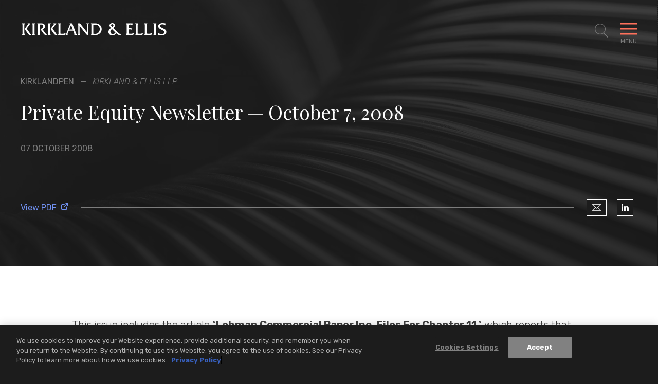

--- FILE ---
content_type: text/html; charset=utf-8
request_url: https://www.kirkland.com/publications/kirklandpen/2008/10/private-equity-newsletter--october-7-2008
body_size: 8891
content:



<!DOCTYPE html>

<html lang="en">
<head>
    


    <!-- OneTrust Cookies Consent Notice start -->
    <script type="text/javascript" src="https://cdn.cookielaw.org/consent/d5c32bad-af36-48f5-b36d-4541e98e4232/OtAutoBlock.js" data-document-language="true"></script>
    <script src="https://cdn.cookielaw.org/scripttemplates/otSDKStub.js" type="text/javascript" charset="UTF-8" data-domain-script="d5c32bad-af36-48f5-b36d-4541e98e4232"></script>
    <script type="text/javascript">
        function OptanonWrapper() { }
    </script>
    <!-- OneTrust Cookies Consent Notice end -->


        <!-- Google Tag Manager -->
        <script>
        (function(w,d,s,l,i){w[l]=w[l]||[];w[l].push({'gtm.start':
        new Date().getTime(),event:'gtm.js'});var f=d.getElementsByTagName(s)[0],
        j=d.createElement(s),dl=l!='dataLayer'?'&l='+l:'';j.async=true;j.src=
        'https://www.googletagmanager.com/gtm.js?id='+i+dl;f.parentNode.insertBefore(j,f);
        })(window,document,'script','dataLayer','GTM-W54GB97');</script>
        <!-- End Google Tag Manager -->

    <meta name="viewport" content="width=device-width, initial-scale=1">

    <title>Private Equity Newsletter — October 7, 2008 | Publications | Kirkland & Ellis LLP</title>

<meta name="robots" content="index,follow" />
<meta name="title" content="Private Equity Newsletter — October 7, 2008 | Publications | Kirkland &amp; Ellis LLP" />
<meta name="description" content="" />
<meta name="keywords" content="" />

<meta property="og:url" content="https://www.kirkland.com/publications/kirklandpen/2008/10/private-equity-newsletter--october-7-2008" />
<meta property="og:type" content="website" />
<meta property="og:title" content="Private Equity Newsletter — October 7, 2008 | Publications | Kirkland &amp; Ellis LLP" />
<meta property="og:description" content="" />


<meta name="twitter:card" content="summary">
<meta name="twitter:site" content="">
<meta name="twitter:title" content="Private Equity Newsletter — October 7, 2008 | Publications | Kirkland &amp; Ellis LLP">
<meta name="twitter:description" content="">


    <link rel="canonical" href="https://www.kirkland.com/publications/kirklandpen/2008/10/private-equity-newsletter--october-7-2008" />


    <meta name="oni_section" content="insights">

    <meta name="oni_displaydate" content="07 October 2008">



<link rel="apple-touch-icon" sizes="57x57" href="/favicon/apple-icon-57x57.png">
<link rel="apple-touch-icon" sizes="60x60" href="/favicon/apple-icon-60x60.png">
<link rel="apple-touch-icon" sizes="72x72" href="/favicon/apple-icon-72x72.png">
<link rel="apple-touch-icon" sizes="76x76" href="/favicon/apple-icon-76x76.png">
<link rel="apple-touch-icon" sizes="114x114" href="/favicon/apple-icon-114x114.png">
<link rel="apple-touch-icon" sizes="120x120" href="/favicon/apple-icon-120x120.png">
<link rel="apple-touch-icon" sizes="144x144" href="/favicon/apple-icon-144x144.png">
<link rel="apple-touch-icon" sizes="152x152" href="/favicon/apple-icon-152x152.png">
<link rel="apple-touch-icon" sizes="180x180" href="/favicon/apple-icon-180x180.png">
<link rel="icon" type="image/png" sizes="192x192" href="/favicon/android-icon-192x192.png">
<link rel="icon" type="image/png" sizes="32x32" href="/favicon/favicon-32x32.png">
<link rel="icon" type="image/png" sizes="96x96" href="/favicon/favicon-96x96.png">
<link rel="icon" type="image/png" sizes="16x16" href="/favicon/favicon-16x16.png">
<link rel="manifest" href="/favicon/manifest.json">

<meta name="msapplication-TileColor" content="#ffffff">
<meta name="msapplication-TileImage" content="/ms-icon-144x144.png">
<meta name="theme-color" content="#ffffff">



    <link href="https://fonts.googleapis.com/css?family=Playfair+Display:400,400i|Rubik:300,300i,400,500,700,700i&display=swap" rel="stylesheet" media="print" onload="this.onload=null;this.removeAttribute('media');">
    <link href="/assets/public/styles/main.bundle.v-ippcbyjb8gcry4nqc7l1ra.css" media="screen" rel="stylesheet">
    <link href="/assets/public/styles/print.bundle.v-jf7xisn4ngf8p63csyhia.css" media="print" rel="stylesheet">
</head>

<body class="page__articles-detail">
    

    <!--stopindex-->
        <!-- Google Tag Manager (noscript) -->
        <noscript>
            <iframe src="https://www.googletagmanager.com/ns.html?id=GTM-W54GB97" height="0" width="0" style="display:none;visibility:hidden"></iframe>
        </noscript>
        <!-- End Google Tag Manager (noscript) -->

    <header id="site-header" class="site-header   " v-scroll="update"
        v-bind:class="[
    {'site-header--overlay-expanded': showOverlay},
    {'site-header--showcase-expanded': showcaseDetailViewExpanded},
    {'site-header--showcase-expanded-logo': performanceGridTransitionIn},
    {'site-header--modal-open': isModalOpen},
    headroomStyles ]">
    <div class="site-header__body wrapper ">

            <a href="/" class="site-header__brand">
                <img class="site-header__logo" alt="Kirkland & Ellis LLP" src="/assets/public/images/logo-white.svg" width="286" height="25">
                <img class="site-header__logo site-header__logo--black" alt="Kirkland & Ellis LLP" src="/assets/public/images/logo.svg" width="286" height="25">
            </a>

            <nav role="navigation" class="breadcrumbs">
                <ul class="breadcrumbs__options">

                        <li class="breadcrumbs__item">
                            <a title="Navigate to Home" class="breadcrumbs__title" href="/">Home</a>
                        </li>
                        <li class="breadcrumbs__item">
                            <a title="Navigate to News &amp; Insights" class="breadcrumbs__title" href="/insights">News &amp; Insights</a>
                        </li>

                    <li class="breadcrumbs__item">
                        <span class="breadcrumbs__title">Private Equity Newsletter — October 7, 2008</span>
                    </li>
                </ul>
            </nav>

        <button aria-expanded="false" aria-label="Toggle Site Search" title="Toggle Site Search" class="site-header__search icon-search"
                v-on:click="toggleSiteSearch"
                v-bind:class="{'site-header__search--expanded': showSiteSearch}"></button>
        <button aria-expanded="false" aria-label="Toggle Navigation Menu" class="mobile-toggle" v-on:click="toggleMenu" v-bind:class="{'mobile-toggle--expanded': showMenu}">
            <span class="mobile-toggle__bars"></span>
            <span class="mobile-toggle__label">Menu</span>
        </button>
    </div>
</header>


<div class="print-view-show" style="display:none">
    <a href="/" class="site-header__brand">
        <img class="site-header__logo site-header__logo--black" alt="Kirkland & Ellis LLP" src="/assets/public/images/logo.svg">
    </a>
</div>

<div id="site-overlay" v-bind:class="{'site-overlay--expanded': showOverlay}" class="site-overlay">
<nav id="site-nav" class="site-nav wrapper" v-bind:class="{'site-nav--expanded': showMenu}">
    <div class="site-nav__primary">
        <ul class="site-nav__list site-nav__list--primary" ref="nav">
                <li class="site-nav__item ">
                    <a href="/lawyers" class="site-nav__link">Lawyers</a>
                </li>
                <li class="site-nav__item ">
                    <a href="/services" class="site-nav__link">Services</a>
                </li>
                <li class="site-nav__item ">
                    <a href="/social-commitment" class="site-nav__link">Social Commitment</a>
                </li>
                <li class="site-nav__item ">
                    <a href="/careers" class="site-nav__link">Careers</a>
                </li>
        </ul>

        <ul class="site-nav__list site-nav__list--secondary" ref="subnav">
                <li class="site-nav__item">
                    <a href="/insights" class="site-nav__link">News &amp; Insights</a>
                </li>
                <li class="site-nav__item">
                    <a href="/offices" class="site-nav__link">Locations</a>
                </li>
                <li class="site-nav__item">
                    <a href="/content/about-kirkland" class="site-nav__link">About</a>
                </li>
        </ul>
    </div>

    <div class="site-nav__auxillary" ref="auxillary">
<ul class="social-links print-view-hide">



        <li class="social-links__item">
            <a title="LinkedIn" class="social-links__icon icon-linkedin" href="https://www.linkedin.com/company/kirkland-&amp;-ellis-llp" target="_blank" rel="nofollow"></a>
        </li>


        <li class="social-links__item">
            <a title="Instagram" class="social-links__icon icon-instagram" href="https://www.instagram.com/lifeatkirkland" target="_blank" rel="nofollow"></a>
        </li>

        <li class="social-links__item">
            <a title="YouTube" class="social-links__icon icon-youtube" href="https://www.youtube.com/@Kirkland_Ellis" target="_blank" rel="nofollow"></a>
        </li>
</ul>

        <div class="site-nav__auxillary-info">
            <ul class="site-nav__auxillary-nav">
                    <li class="site-nav__auxillary-option">
                        <a class="site-nav__auxillary-link" href="/alumni-engagement">Alumni</a>
                    </li>
                    <li class="site-nav__auxillary-option">
                        <a class="site-nav__auxillary-link" href="/privacy-and-disclaimers">Privacy &amp; Disclaimers</a>
                    </li>
                    <li class="site-nav__auxillary-option">
                        <a class="site-nav__auxillary-link" href="/content/attorney-advertising-disclaimer">Attorney Advertising</a>
                    </li>
            </ul>
            <span class="site-nav__copyright">&#169; 2026 Kirkland &amp; Ellis LLP</span>
        </div>
    </div>
</nav>



<form id="site-search" class="site-search wrapper" v-bind:class="{'site-search--expanded': showSiteSearch}" method="get" action="/search" autocomplete="off" name="Site Search" role="form">
    <div class="site-search__body">
        <fieldset class="searchbox searchbox__jumbo">
            
            <input aria-label="Search" placeholder="Search" class="searchbox__input" name="keyword" v-model="keywordSearchModel" id="site-search-focus" autocomplete="off">
            <button class="searchbox__button icon-search" type="submit" title="Search"></button>
        </fieldset>
        <div class="site-search__results wrapper" v-bind:class="{'site-search__results--show': showSiteSearchTypeahead}">
            <div class="site-search__result-option" v-for="item in siteSearchTypeahead">
                <a v-bind:href="item.Url" class="site-search__result-link" v-html="item.Name"></a>
            </div>
        </div>
    </div>
</form>
</div>

<div id="back-to-top" class="back-to-top__container print-view-hide" v-bind:class="{'back-to-top__container--active' : visible}" v-scroll="handleUserScroll" v-cloak>
    <button v-on:click="scrollToTop" class="back-to-top__button">
        <svg viewBox="0 0 40 40" fill="none" xmlns="http://www.w3.org/2000/svg" class="back-to-top__svg">
            <rect x="0.5" y="0.5" width="39" height="39" fill="inherit" class="back-to-top__svg-background" />
            <path d="M12.9412 23.3894L19.8599 16.4706" class="back-to-top__svg-arrow" stroke-linecap="square" />
            <path d="M26.9188 23.3894L20 16.4706" class="back-to-top__svg-arrow" stroke-linecap="square" />
        </svg>
        <span class="back-to-top__label">Top</span>
    </button>
</div>

    <div id="articles-detail-app">
    <article>
<header class="articles-heading">
    <div class="wrapper articles-heading__body">
            <div class="articles-heading__meta">
                    <span class="articles-heading__meta-item">KirklandPEN</span>

                    <em class="articles-heading__meta-item">Kirkland & Ellis LLP</em>
            </div>
        <h1 class="articles-heading__title">Private Equity Newsletter — October 7, 2008</h1>
        <div class="articles-heading__meta">
            <time class="articles-heading__meta-item">07 October 2008</time>
        </div>

        <div class="articles-heading__options">
            <div class="articles-heading__actions">
                <span class="articles-heading__actions-wrapper print-view-hide">
                        <!--startindex-->
                        <a target="_blank" href="/-/media/publications/pen/2008/10/private-equity-newsletter--october-7-2008/d20df2fe0ca09ee01c1878ff5270f755.pdf?rev=f2ea2d7df96c48449624d834d2d7d50c" class="articles-heading__action-link">View PDF<i class="icon-external-link"></i></a>
                        <!--stopindex-->

                </span>
            </div>

<ul class="social-links print-view-hide">
        <li class="social-links__item">
            <a title="Email" class="social-links__icon icon-envelope" href="mailto:?subject=Kirkland%20%26%20Ellis%20%7C%20Private%20Equity%20Newsletter%20%E2%80%94%20October%207%2C%202008&amp;body=https%3a%2f%2fwww.kirkland.com%2fpublications%2fkirklandpen%2f2008%2f10%2fprivate-equity-newsletter--october-7-2008">
            </a>
        </li>



        <li class="social-links__item">
            <a title="LinkedIn" class="social-links__icon icon-linkedin" href="https://www.linkedin.com/shareArticle?mini=true&amp;url=https%3a%2f%2fwww.kirkland.com%2fpublications%2fkirklandpen%2f2008%2f10%2fprivate-equity-newsletter--october-7-2008" target="_blank" rel="nofollow"></a>
        </li>



</ul>
        </div>

        <div class="articles-heading__utility">

        </div>
    </div>

        <div class="articles-heading__background" role="presentation" style="background-image: url('/-/media/header-images/news-and-insights-header.jpg?rev=c6bf7439e1b94b658c35b2312917474a')"></div>
</header>


        <div class="section--alternating-bg">
            
            
    <div></div>
    <section class="articles-body section">
        <div class="wrapper wrapper--narrow">




                <div class="articles-body__rte rte rte--intro-paragraph">
                    <!--startindex-->
                    This issue includes the article “<b>Lehman Commercial Paper Inc. Files For Chapter 11</b>,” which reports that the LCPI also filed a motion seeking emergency relief from the bankruptcy court, which was granted late yesterday.
                    <!--stopindex-->
                </div>




        </div>
    </section>


    <section class="related-lawyers section" aria-label="Related Professionals">
        <div class="wrapper section__multi-column">
                <header class="titles__subheading section__column">
                    <h2 class="titles__subheading-title">Related Professionals</h2>
                </header>

            <div class="related-lawyers__body section__column-body">
    <div class="lawyers-listing">
            <div class="lawyers-listing__flex-sizer">
                <div class="lawyers-listing__grid-item ">
                        <figure class="lawyers-listing__figure print-view-hide"><img class="lawyers-listing__img" src="/-/media/professionals/b/butler-christopher-pc.jpg?rev=186b6f7b77f645ce92a72cfe812d1665" alt="Christopher Butler, P.C."></figure>

                    <div class="lawyers-listing__details">
                            <h3 class="lawyers-listing__name">
                                <a href="/lawyers/b/butler-christopher-pc" target="_self" class="lawyers-listing__name-link">Christopher Butler, P.C.</a>
                            </h3>

                            <span class="lawyers-listing__meta">Retired Partner</span>

                            <a href="/offices/chicago" class="lawyers-listing__meta lawyers-listing__meta--link">Chicago</a>
                            <a href="/offices/new-york" class="lawyers-listing__meta lawyers-listing__meta--link">New York</a>

                    </div>
                </div>
            </div>
            <div class="lawyers-listing__flex-sizer">
                <div class="lawyers-listing__grid-item ">
                        <figure class="lawyers-listing__figure print-view-hide"><img class="lawyers-listing__img" src="/-/media/professionals/k/kaufman-andrew-m-pc.jpg?rev=c8737aa2194346778e0173dee916434d" alt="Andrew M. Kaufman"></figure>

                    <div class="lawyers-listing__details">
                            <h3 class="lawyers-listing__name">
                                <a href="/lawyers/k/kaufman-andrew-m" target="_self" class="lawyers-listing__name-link">Andrew M. Kaufman</a>
                            </h3>

                            <span class="lawyers-listing__meta">Of Counsel</span>

                            <a href="/offices/chicago" class="lawyers-listing__meta lawyers-listing__meta--link">Chicago</a>

                    </div>
                </div>
            </div>
            <div class="lawyers-listing__flex-sizer">
                <div class="lawyers-listing__grid-item ">
                        <figure class="lawyers-listing__figure print-view-hide"><img class="lawyers-listing__img" src="/-/media/professionals/m/myers-linda-k-pc.jpg?rev=633727b06bda4ab399718b0ced40ce7e" alt="Linda K. Myers, P.C."></figure>

                    <div class="lawyers-listing__details">
                            <h3 class="lawyers-listing__name">
                                <a href="/lawyers/m/myers-linda-k-pc" target="_self" class="lawyers-listing__name-link">Linda K. Myers, P.C.</a>
                            </h3>

                            <span class="lawyers-listing__meta">Retired Partner</span>

                            <a href="/offices/chicago" class="lawyers-listing__meta lawyers-listing__meta--link">Chicago</a>

                    </div>
                </div>
            </div>
    </div>
            </div>
        </div>
    </section>


            
    <section class="related-services section section--combined-mobile-accordion section-accordion--combined-on-mobile section-accordion" aria-label="Related<br> Services">
        <div class="wrapper section__multi-column">
            <header v-bind:class="{'section-accordion__toggle--is-expanded': isAccordionExpanded('relatedServices')}"
                    class="titles__subheading section__column section-accordion__toggle">
                <h2 class="titles__subheading-title">
                    <button class="section-accordion__label print-view-hide" v-on:click.prevent="toggleMobileAccordion('relatedServices')">
                        Related<br> Services
                        <span class="section-accordion__icon icon icon-close"><i class="section-accordion__icon-diamond"></i></span>
                    </button>
                    <span style="display:none" class="print-view-show">Related<br> Services</span>
                </h2>
            </header>
            <div class="related-services__body section__column-body section-accordion__content" ref="relatedServices">


    <div class="listing-services">
            <h3 class="listing-services__heading">Practices</h3>

        <ul class="listing-services__items">
                <li class="listing-services__item">
                    <a href="/services/practices/transactional" class="listing-services__link">Transactional</a>
                </li>
                <li class="listing-services__item">
                    <a href="/services/practices/transactional/private-equity" class="listing-services__link">Private Equity</a>
                </li>
                <li class="listing-services__item">
                    <a href="/services/practices/restructuring" class="listing-services__link">Restructuring</a>
                </li>
                <li class="listing-services__item">
                    <a href="/services/practices/transactional/investment-funds" class="listing-services__link">Investment Funds</a>
                </li>
        </ul>
    </div>





            </div>
        </div>
    </section>





    <section class="related-insights section section-accordion section--combined-mobile-accordion section-accordion--combined-on-mobile" aria-label="Suggested<br> Reading"
             
             >

        <div class="wrapper section__multi-column">
            <header class="titles__subheading section__column section-accordion__toggle"
                    v-bind:class="{'section-accordion__toggle--is-expanded': isAccordionExpanded('relatedInsights')}">
                <h2 class="titles__subheading-title">
                    <button class="section-accordion__label print-view-hide" v-on:click.prevent="toggleMobileAccordion('relatedInsights')">
                        Suggested<br> Reading
                        <span class="section-accordion__icon icon icon-close"><i class="section-accordion__icon-diamond"></i></span>
                    </button>
                    <span style="display:none" class="print-view-show">Suggested<br> Reading</span>
                </h2>
            </header>
            <div class="related-insights__body section__column-body section-accordion__content" ref="relatedInsights">
                <div is="related-entities" inline-template
                     :take="0"
                     :initial-take="0"
                     :total="3"
                     :entity="''"
                     :endpoint="''">
                    <div>
                        <transition-group class="related-insights__grid" name="fade" tag="ul">
                            



                                    <li class="related-insights__grid-item" key="1">
<a href="/events/speaking-engagement/2026/02/77th-annual-energy-law-conference" class="insight-card">


    <span class="insight-card__meta ">
            <time class="insight-card__date">26 February 2026 - 27 February 2026</time>
                    <span class="insight-card__category">Speaking Engagement</span>
    </span>

    <span class="insight-card__title">77th Annual Energy Law Conference</span>

</a>

                                    </li>
                                    <li class="related-insights__grid-item" key="2">
<a href="/events/speaking-engagement/2026/02/barbri-rights-offerings-in-bankruptcy-after-convergeone" class="insight-card">


    <span class="insight-card__meta ">
            <time class="insight-card__date">24 February 2026</time>
                    <span class="insight-card__category">Speaking Engagement</span>
    </span>

    <span class="insight-card__title">BARBRI’s Rights Offerings in Bankruptcy After ConvergeOne Webinar</span>

</a>

                                    </li>
                                    <li class="related-insights__grid-item" key="3">
<a href="/news/press-release/2026/01/kirkland-advises-coller-capital-on-combination-with-eqt" class="insight-card">


    <span class="insight-card__meta ">
            <time class="insight-card__date">23 January 2026</time>
                    <span class="insight-card__category">Press Release</span>
    </span>

    <span class="insight-card__title">Kirkland Advises Coller Capital on Combination with EQT</span>

</a>

                                    </li>

                            

                            <insight-card-result-with-li v-for="(insight, index) in entityResults" v-bind:insight="insight" v-bind:key="'insightKey-' + index"></insight-card-result-with-li>

                        </transition-group>


                    </div>
                </div>
            </div>
        </div>
    </section>




        </div>
    </article>
</div>

<footer class="site-footer">
        <div class="prominent-services">
            <ul class="prominent-services__list wrapper wrapper--wide">
                    <li class="prominent-services__option">
                        <a class="prominent-services__link" href="/services/practices/intellectual-property">Intellectual Property</a>
                    </li>
                    <li class="prominent-services__option">
                        <a class="prominent-services__link" href="/services/practices/litigation">Litigation</a>
                    </li>
                    <li class="prominent-services__option">
                        <a class="prominent-services__link" href="/services/practices/restructuring">Restructuring</a>
                    </li>
                    <li class="prominent-services__option">
                        <a class="prominent-services__link" href="/services/practices/transactional">Transactional</a>
                    </li>
            </ul>
        </div>
    <div class="site-footer__main wrapper wrapper--wide">
        <a class="site-footer__logo" href="/" title="Kirkland & Ellis LLP Home"><img src="/assets/public/images/logo-white.svg" alt="Kirkland & Ellis LLP" width="270" height="24"></a>

        <div class="site-footer__locations">
                <nav class="site-footer__regions">
                    <span class="site-footer__regions-label">Asia</span>
                    <ul class="site-footer__locations-list">
                            <li class="site-footer__locations-item">
                                <a class="site-footer__locations-city" href="/offices/beijing">Beijing</a>
                            </li>
                            <li class="site-footer__locations-item">
                                <a class="site-footer__locations-city" href="/offices/hong-kong">Hong Kong</a>
                            </li>
                            <li class="site-footer__locations-item">
                                <a class="site-footer__locations-city" href="/offices/riyadh">Riyadh</a>
                            </li>
                            <li class="site-footer__locations-item">
                                <a class="site-footer__locations-city" href="/offices/shanghai">Shanghai</a>
                            </li>
                    </ul>
                </nav>
                <nav class="site-footer__regions">
                    <span class="site-footer__regions-label">Europe</span>
                    <ul class="site-footer__locations-list">
                            <li class="site-footer__locations-item">
                                <a class="site-footer__locations-city" href="/offices/brussels">Brussels</a>
                            </li>
                            <li class="site-footer__locations-item">
                                <a class="site-footer__locations-city" href="/offices/frankfurt">Frankfurt</a>
                            </li>
                            <li class="site-footer__locations-item">
                                <a class="site-footer__locations-city" href="/offices/london">London</a>
                            </li>
                            <li class="site-footer__locations-item">
                                <a class="site-footer__locations-city" href="/offices/munich">Munich</a>
                            </li>
                            <li class="site-footer__locations-item">
                                <a class="site-footer__locations-city" href="/offices/paris">Paris</a>
                            </li>
                    </ul>
                </nav>
                <nav class="site-footer__regions">
                    <span class="site-footer__regions-label">U.S.</span>
                    <ul class="site-footer__locations-list">
                            <li class="site-footer__locations-item">
                                <a class="site-footer__locations-city" href="/offices/austin">Austin</a>
                            </li>
                            <li class="site-footer__locations-item">
                                <a class="site-footer__locations-city" href="/offices/san-francisco">Bay Area</a>
                            </li>
                            <li class="site-footer__locations-item">
                                <a class="site-footer__locations-city" href="/offices/boston">Boston</a>
                            </li>
                            <li class="site-footer__locations-item">
                                <a class="site-footer__locations-city" href="/offices/chicago">Chicago</a>
                            </li>
                            <li class="site-footer__locations-item">
                                <a class="site-footer__locations-city" href="/offices/dallas">Dallas</a>
                            </li>
                            <li class="site-footer__locations-item">
                                <a class="site-footer__locations-city" href="/offices/houston">Houston</a>
                            </li>
                            <li class="site-footer__locations-item">
                                <a class="site-footer__locations-city" href="/offices/los-angeles">Los Angeles</a>
                            </li>
                            <li class="site-footer__locations-item">
                                <a class="site-footer__locations-city" href="/offices/miami">Miami</a>
                            </li>
                            <li class="site-footer__locations-item">
                                <a class="site-footer__locations-city" href="/offices/new-york">New York</a>
                            </li>
                            <li class="site-footer__locations-item">
                                <a class="site-footer__locations-city" href="/offices/philadelphia">Philadelphia</a>
                            </li>
                            <li class="site-footer__locations-item">
                                <a class="site-footer__locations-city" href="/offices/salt-lake-city">Salt Lake City</a>
                            </li>
                            <li class="site-footer__locations-item">
                                <a class="site-footer__locations-city" href="/offices/washington-dc">Washington, D.C.</a>
                            </li>
                    </ul>
                </nav>
        </div>

        <div class="site-footer__closing">
<ul class="social-links print-view-hide">



        <li class="social-links__item">
            <a title="LinkedIn" class="social-links__icon icon-linkedin" href="https://www.linkedin.com/company/kirkland-&amp;-ellis-llp" target="_blank" rel="nofollow"></a>
        </li>


        <li class="social-links__item">
            <a title="Instagram" class="social-links__icon icon-instagram" href="https://www.instagram.com/lifeatkirkland" target="_blank" rel="nofollow"></a>
        </li>

        <li class="social-links__item">
            <a title="YouTube" class="social-links__icon icon-youtube" href="https://www.youtube.com/@Kirkland_Ellis" target="_blank" rel="nofollow"></a>
        </li>
</ul>


            <div class="site-footer__closing-options">
                <ul class="site-footer__legal">
                        <li class="site-footer__legal-item">
                                <a class="site-footer__legal-link" href="/content/about-kirkland">About Kirkland</a>
                        </li>
                        <li class="site-footer__legal-item">
                                <a class="site-footer__legal-link" href="/alumni-engagement">Alumni</a>
                        </li>
                        <li class="site-footer__legal-item">
                                <a class="site-footer__legal-link" href="/offices">Locations</a>
                        </li>
                        <li class="site-footer__legal-item">
                                <a class="site-footer__legal-link" href="/content/attorney-advertising-disclaimer">Attorney Advertising</a>
                        </li>
                        <li class="site-footer__legal-item">
                                <a class="site-footer__legal-link" href="/privacy-and-disclaimers">Privacy &amp; Disclaimers</a>
                        </li>
                </ul>
                <span class="site-footer__copyright">&#169; 2026 Kirkland &amp; Ellis LLP</span>
            </div>
        </div>
    </div>
</footer>



    
    <script>
        var styleTags = document.querySelector('body').querySelectorAll('Style')

        if (styleTags.length) {
            console.log("Found " + styleTags.length + " style tags to preserve");

            for (var i = 0; i < styleTags.length; i++) {
                document.head.appendChild(styleTags[i])
            }
        }
    </script>

    <!-- All Vue Inline Template Definitions -->
    



<script type="text/template" id="insight-card-result-with-li">
    <li class="related-insights__grid-item related-insights__grid-item--ajax">
        <a v-bind:href="insight.Url" class="insight-card">
            <span class="insight-card__meta" v-bind:class="{'insight-card__meta--placeholder': !insight.Date && !insight.Category}">
                <time v-if="insight.Date"
                      v-text="insight.Date"
                      class="insight-card__date"></time>
                <span v-if="insight.Category"
                      v-html="insight.Category"
                      class="insight-card__category"></span>
            </span>
            <span v-html="insight.Name"
                  class="insight-card__title"></span>
        </a>
    </li>
</script>




<script type="text/template" id="insight-card-result">
    <a v-bind:href="insight.Url" class="insight-card insight-card_transition-in" v-bind:class="{'insight-card--has-tile-image': insight.TileImage}" v-bind:style="{backgroundImage: insight.TileImage && 'url(' + insight.TileImage + ')' }">
        <span class="insight-card__meta" v-bind:class="{'insight-card__meta--placeholder': !insight.Date && !insight.Category}">
            <time v-if="insight.Date"
                  v-text="insight.Date"
                  class="insight-card__date"></time>
            <span v-if="insight.Category"
                  v-html="insight.Category"
                  class="insight-card__category"></span>
        </span>

        <span v-html="insight.Name"
              class="insight-card__title"></span>

        <div class="showcase-insights__watch" v-if="insight.HasVideoComponent">
            <a class="button button-primary"><span v-html="insight.WatchVideoLabel" class="button-primary__label"></span></a>
        </div>
    </a>
</script>



<script type="text/template" id="person-result">
    <div class="person-result person-result_transition-in">
        <div class="person-result__main">
            <h3 class="person-result__name">
                <a v-if="person.Url" v-bind:href="person.Url" v-text="person.Name"></a>
                <span v-else v-text="person.Name"></span>
            </h3>
            <div class="person-result__level" v-html="person.Position"></div>
            <a class="person-result__email" v-bind:href="'mailto:' + person.Email" v-text="person.Email"></a>
        </div>
        <div v-if="person.Offices.length > 0" class="person-result__offices">
            <div v-for="office in person.Offices" class="person-result__office">
                <h4 class="person-result__office-title">
                    <a v-bind:href="office.Url" v-text="office.Name"></a>
                </h4>
                <a class="person-result__title" v-bind:href="'tel:' + office.Phone" v-text="office.Phone"></a>
            </div>
        </div>
    </div>
</script>



<script type="text/template" id="prominent-card-result">
    <a v-bind:href="insight.Url" class="prominent-card">
        <span class="prominent-card__meta" v-if="insight.Date || insight.Category">
            <time v-if="insight.Date"
                  v-text="insight.Date"
                  class="prominent-card__date"></time>
            <span v-if="insight.Category"
                  v-html="insight.Category"
                  class="prominent-card__category"></span>
        </span>

        <div class="prominent-card__details">
            <span v-html="insight.Name"
                  class="prominent-card__title"></span>
            <span class="prominent-card__button button button-primary" v-if="insight.HasVideoComponent"><span v-html="insight.WatchVideoLabel" class="button-primary__label"></span></span>
        </div>

        <canvas :id="'card-' + this._uid" resize v-wave-card="{lineCount: 30, height: 12}" class="prominent-card__wave"></canvas>
    </a>
</script>



<script type="text/template" id="site-search-result">
    <div class="site-search-result site-search-result_transition-in">
        <div class="site-search-result__main">
            <h3 class="site-search-result__name">
                <a v-bind:href="result.Url" v-html="result.Name"></a>
            </h3>
            <div class="site-search-result__date" v-if="result.DisplayDate" v-html="result.DisplayDate"></div>
            <div class="site-search-result__context" v-html="result.Text"></div>
        </div>
    </div>
</script>




<script type="text/template" id="testimonial-result">
    <li class="testimonial-result testimonial-result__grid-item">
        <figure class="testimonial-result__figure" v-if="testimonial.Photo.ImageUrl"><img class="testimonial-result__img" v-bind:src="testimonial.Photo.ImageUrl" alt="testimonial.Photo.AltText"></figure>
        <div class="testimonial-result__main">
            <h3 class="testimonial-result__name">
                <span v-html="testimonial.Title"></span>
            </h3>

            <div class="testimonial-result__experience" v-if="testimonial.Level || testimonial.Location">
                <span class="testimonial-result__meta" v-if="testimonial.Level" v-html="testimonial.Level"></span>
                <span class="testimonial-result__meta" v-if="testimonial.Location" v-html="testimonial.Location"></span>
            </div>

            <div class="testimonial-result__quote rte" v-if="testimonial.Quote">
                <blockquote class="testimonial-result__blockquote" v-html="testimonial.Quote">
                </blockquote>
            </div>
            <div class="testimonial-result__more-detail">
                <!-- only add class button-primary--play if detail has video -->
                <a class="button button-primary  button-primary--coral" v-bind:class="{'button-primary--play': testimonial.ShowPlayButton}" v-bind:href="testimonial.Url"><span class="button-primary__label" v-html="testimonial.MoreLabel"></span></a>
            </div>
        </div>
    </li>
</script>




    <script src="/assets/public/scripts/main.bundle.v-grpchkl1ncbdi4bpyzvlpa.js"></script>

    <!--startindex-->
</body>
</html>
